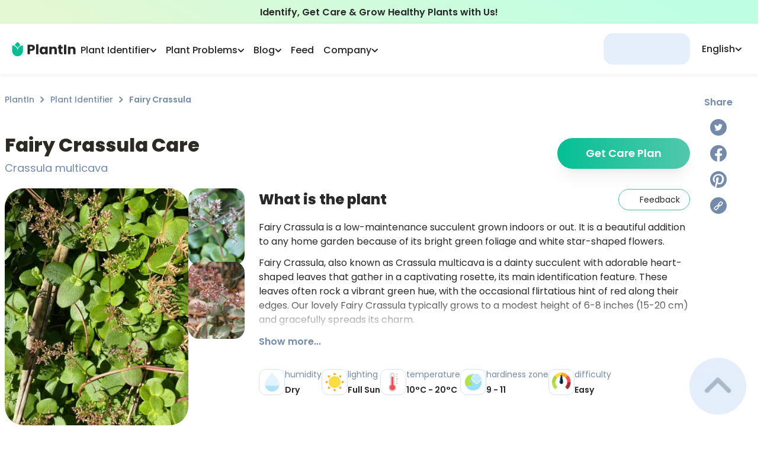

--- FILE ---
content_type: application/javascript; charset=UTF-8
request_url: https://myplantin.com/_next/static/chunks/3837-10bfdfd82c9ecc24.js
body_size: 2318
content:
"use strict";(self.webpackChunk_N_E=self.webpackChunk_N_E||[]).push([[3837],{8662:function(a,b,c){c.d(b,{ZP:function(){return q}});var d=c(63366),e=c(94578),f=c(67294),g=c(73935),h={disabled:!1},i=c(220),j="unmounted",k="exited",l="entering",m="entered",n="exiting",o=function(a){function b(b,c){d=a.call(this,b,c)||this;var d,e,f=c,g=f&&!f.isMounting?b.enter:b.appear;return d.appearStatus=null,b.in?g?(e=k,d.appearStatus=l):e=m:e=b.unmountOnExit||b.mountOnEnter?j:k,d.state={status:e},d.nextCallback=null,d}(0,e.Z)(b,a),b.getDerivedStateFromProps=function(a,b){return a.in&&b.status===j?{status:k}:null};var c=b.prototype;return c.componentDidMount=function(){this.updateStatus(!0,this.appearStatus)},c.componentDidUpdate=function(a){var b=null;if(a!==this.props){var c=this.state.status;this.props.in?c!==l&&c!==m&&(b=l):(c===l||c===m)&&(b=n)}this.updateStatus(!1,b)},c.componentWillUnmount=function(){this.cancelNextCallback()},c.getTimeouts=function(){var a,b,c,d=this.props.timeout;return a=b=c=d,null!=d&&"number"!=typeof d&&(a=d.exit,b=d.enter,c=void 0!==d.appear?d.appear:b),{exit:a,enter:b,appear:c}},c.updateStatus=function(a,b){if(void 0===a&&(a=!1),null!==b){if(this.cancelNextCallback(),b===l){if(this.props.unmountOnExit||this.props.mountOnEnter){var c,d=this.props.nodeRef?this.props.nodeRef.current:g.findDOMNode(this);d&&(c=d).scrollTop}this.performEnter(a)}else this.performExit()}else this.props.unmountOnExit&&this.state.status===k&&this.setState({status:j})},c.performEnter=function(a){var b=this,c=this.props.enter,d=this.context?this.context.isMounting:a,e=this.props.nodeRef?[d]:[g.findDOMNode(this),d],f=e[0],i=e[1],j=this.getTimeouts(),k=d?j.appear:j.enter;if(!a&&!c||h.disabled){this.safeSetState({status:m},function(){b.props.onEntered(f)});return}this.props.onEnter(f,i),this.safeSetState({status:l},function(){b.props.onEntering(f,i),b.onTransitionEnd(k,function(){b.safeSetState({status:m},function(){b.props.onEntered(f,i)})})})},c.performExit=function(){var a=this,b=this.props.exit,c=this.getTimeouts(),d=this.props.nodeRef?void 0:g.findDOMNode(this);if(!b||h.disabled){this.safeSetState({status:k},function(){a.props.onExited(d)});return}this.props.onExit(d),this.safeSetState({status:n},function(){a.props.onExiting(d),a.onTransitionEnd(c.exit,function(){a.safeSetState({status:k},function(){a.props.onExited(d)})})})},c.cancelNextCallback=function(){null!==this.nextCallback&&(this.nextCallback.cancel(),this.nextCallback=null)},c.safeSetState=function(a,b){b=this.setNextCallback(b),this.setState(a,b)},c.setNextCallback=function(a){var b=this,c=!0;return this.nextCallback=function(d){c&&(c=!1,b.nextCallback=null,a(d))},this.nextCallback.cancel=function(){c=!1},this.nextCallback},c.onTransitionEnd=function(a,b){this.setNextCallback(b);var c=this.props.nodeRef?this.props.nodeRef.current:g.findDOMNode(this),d=null==a&&!this.props.addEndListener;if(!c||d){setTimeout(this.nextCallback,0);return}if(this.props.addEndListener){var e=this.props.nodeRef?[this.nextCallback]:[c,this.nextCallback],f=e[0],h=e[1];this.props.addEndListener(f,h)}null!=a&&setTimeout(this.nextCallback,a)},c.render=function(){var a=this.state.status;if(a===j)return null;var b=this.props,c=b.children,e=(b.in,b.mountOnEnter,b.unmountOnExit,b.appear,b.enter,b.exit,b.timeout,b.addEndListener,b.onEnter,b.onEntering,b.onEntered,b.onExit,b.onExiting,b.onExited,b.nodeRef,(0,d.Z)(b,["children","in","mountOnEnter","unmountOnExit","appear","enter","exit","timeout","addEndListener","onEnter","onEntering","onEntered","onExit","onExiting","onExited","nodeRef"]));return f.createElement(i.Z.Provider,{value:null},"function"==typeof c?c(a,e):f.cloneElement(f.Children.only(c),e))},b}(f.Component);function p(){}o.contextType=i.Z,o.propTypes={},o.defaultProps={in:!1,mountOnEnter:!1,unmountOnExit:!1,appear:!1,enter:!0,exit:!0,onEnter:p,onEntering:p,onEntered:p,onExit:p,onExiting:p,onExited:p},o.UNMOUNTED=j,o.EXITED=k,o.ENTERING=l,o.ENTERED=m,o.EXITING=n;var q=o},73350:function(a,b,c){c.d(b,{Z:function(){return n}});var d=c(63366),e=c(87462),f=c(97326),g=c(94578),h=c(67294),i=c(220);function j(a,b){var c=Object.create(null);return a&&h.Children.map(a,function(a){return a}).forEach(function(a){var d;c[a.key]=(d=a,b&&(0,h.isValidElement)(d)?b(d):d)}),c}function k(a,b,c){return null!=c[b]?c[b]:a.props[b]}var l=Object.values||function(a){return Object.keys(a).map(function(b){return a[b]})},m=function(a){function b(b,c){var d,e=(d=a.call(this,b,c)||this).handleExited.bind((0,f.Z)(d));return d.state={contextValue:{isMounting:!0},handleExited:e,firstRender:!0},d}(0,g.Z)(b,a);var c=b.prototype;return c.componentDidMount=function(){this.mounted=!0,this.setState({contextValue:{isMounting:!1}})},c.componentWillUnmount=function(){this.mounted=!1},b.getDerivedStateFromProps=function(a,b){var c,d,e,f,g,i,l,m=b.children,n=b.handleExited,o=b.firstRender;return{children:o?(c=a,d=n,j(c.children,function(a){return(0,h.cloneElement)(a,{onExited:d.bind(null,a),in:!0,appear:k(a,"appear",c),enter:k(a,"enter",c),exit:k(a,"exit",c)})})):(e=a,f=m,g=n,i=j(e.children),Object.keys(l=function(a,b){function c(c){return c in b?b[c]:a[c]}a=a||{},b=b||{};var d,e=Object.create(null),f=[];for(var g in a)g in b?f.length&&(e[g]=f,f=[]):f.push(g);var h={};for(var i in b){if(e[i])for(d=0;d<e[i].length;d++){var j=e[i][d];h[e[i][d]]=c(j)}h[i]=c(i)}for(d=0;d<f.length;d++)h[f[d]]=c(f[d]);return h}(f,i)).forEach(function(a){var b=l[a];if((0,h.isValidElement)(b)){var c=a in f,d=a in i,j=f[a],m=(0,h.isValidElement)(j)&&!j.props.in;d&&(!c||m)?l[a]=(0,h.cloneElement)(b,{onExited:g.bind(null,b),in:!0,exit:k(b,"exit",e),enter:k(b,"enter",e)}):d||!c||m?d&&c&&(0,h.isValidElement)(j)&&(l[a]=(0,h.cloneElement)(b,{onExited:g.bind(null,b),in:j.props.in,exit:k(b,"exit",e),enter:k(b,"enter",e)})):l[a]=(0,h.cloneElement)(b,{in:!1})}}),l),firstRender:!1}},c.handleExited=function(a,b){var c=j(this.props.children);a.key in c||(a.props.onExited&&a.props.onExited(b),this.mounted&&this.setState(function(b){var c=(0,e.Z)({},b.children);return delete c[a.key],{children:c}}))},c.render=function(){var a=this.props,b=a.component,c=a.childFactory,e=(0,d.Z)(a,["component","childFactory"]),f=this.state.contextValue,g=l(this.state.children).map(c);return(delete e.appear,delete e.enter,delete e.exit,null===b)?h.createElement(i.Z.Provider,{value:f},g):h.createElement(i.Z.Provider,{value:f},h.createElement(b,e,g))},b}(h.Component);m.propTypes={},m.defaultProps={component:"div",childFactory:function(a){return a}};var n=m},220:function(a,b,c){var d=c(67294);b.Z=d.createContext(null)}}])